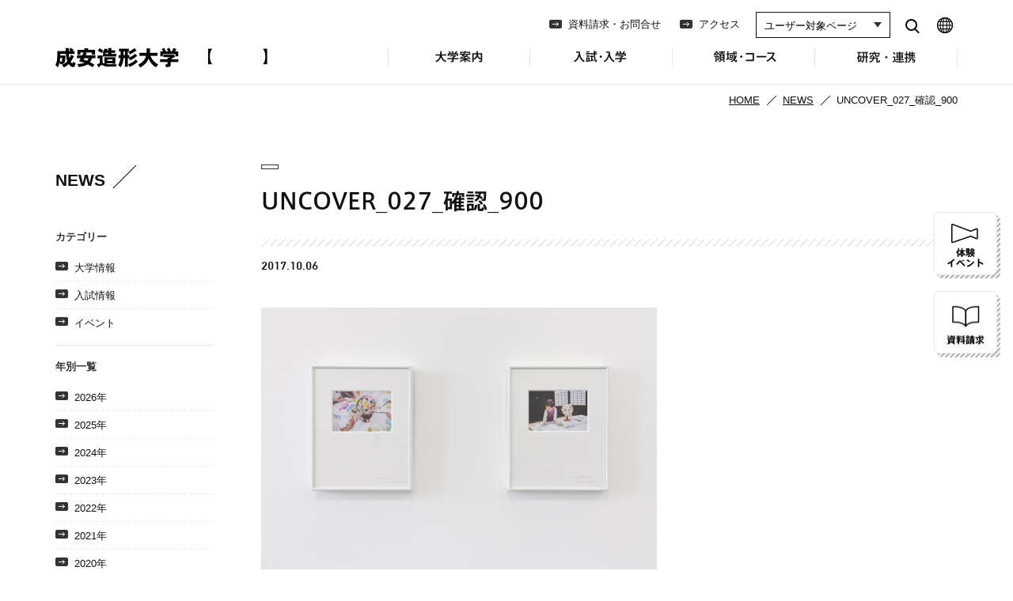

--- FILE ---
content_type: text/html; charset=UTF-8
request_url: https://www.seian.ac.jp/photo_gallery/31371/attachment/uncover_027_%E7%A2%BA%E8%AA%8D_900
body_size: 35039
content:
<!DOCTYPE html>
<html lang="ja">

<head>
	
<meta charset="utf-8">

<meta http-equiv="X-UA-Compatible" content="IE=edge,chrome=1">

<meta name="viewport" content="width=device-width, initial-scale=1,minimum-scale=1.0,user-scalable=1">
<meta name="google-site-verification" content="q8CwZxjUZtxQIXEegoORXYb2t5Lf2_2C4mLe-dDsqsk" />

<script src="/assets/js/lib/jquery-1.11.1.min.js"></script>
<script src="/assets/js/lib/jquery.easing.1.3.js"></script>
<script src="/assets/js/lib/jquery.inview.min.js"></script>
<script src="/assets/js/lib/css_browser_selector.js"></script>
<script src="/assets/js/lib/device.min.js"></script>
<script src="/assets/js/lib/jQueryAutoHeight.js"></script>
<script src="/assets/js/lib/jquery.heightLine.js"></script>
<script src="/assets/js/lib/jquery.matchHeight.js"></script>
<script src="/assets/js/lib/jquery.bxslider/jquery.bxslider.min.js"></script>
<link href="/assets/js/lib/jquery.bxslider/jquery.bxslider.css" rel="stylesheet">
  <script src="https://ajax.googleapis.com/ajax/libs/webfont/1.5.18/webfont.js"></script>
<script src="/assets/js/common.js?d=20260131104934"></script>

<!--[if lt IE 9]>
<script src="/assets/js/ie/css3-mediaqueries.js"></script>
<script src="/assets/js/ie/html5shiv.js" type="text/javascript"></script>
<script src="/assets/js/ie/selectivizr.min.js"></script>
<![endif]-->

<link rel="SHORTCUT ICON" href="/assets/images/common/favicon.ico">

<link rel="stylesheet" type="text/css" media="all" href="/assets/css/common.css?d=20260131104934">

<link rel="stylesheet" type="text/css" media="all" href="/assets/bootstrap/css/bootstrap.css?d=20190516">
<link rel="stylesheet" type="text/css" media="all" href="/assets/css/common_bootstrap.css?d=20190516">

<script>
  (function(i, s, o, g, r, a, m) {
    i['GoogleAnalyticsObject'] = r;
    i[r] = i[r] || function() {
      (i[r].q = i[r].q || []).push(arguments)
    }, i[r].l = 1 * new Date();
    a = s.createElement(o),
      m = s.getElementsByTagName(o)[0];
    a.async = 1;
    a.src = g;
    m.parentNode.insertBefore(a, m)
  })(window, document, 'script', '//www.google-analytics.com/analytics.js', 'ga');

  ga('create', 'UA-25031661-2', 'auto');
  ga('send', 'pageview');
</script>

<!-- Google Tag Manager -->
<script>
  (function(w, d, s, l, i) {
    w[l] = w[l] || [];
    w[l].push({
      'gtm.start': new Date().getTime(),
      event: 'gtm.js'
    });
    var f = d.getElementsByTagName(s)[0],
      j = d.createElement(s),
      dl = l != 'dataLayer' ? '&l=' + l : '';
    j.async = true;
    j.src =
      'https://www.googletagmanager.com/gtm.js?id=' + i + dl;
    f.parentNode.insertBefore(j, f);
  })(window, document, 'script', 'dataLayer', 'GTM-N85J4V');
</script>
<!-- End Google Tag Manager -->
	<link rel="stylesheet" type="text/css" media="all" href="/assets/css/news.css">
	<title>UNCOVER_027_確認_900 | 成安造形大学</title>

		<!-- All in One SEO 4.1.5.3 -->
		<meta name="robots" content="max-image-preview:large" />
		<meta property="og:locale" content="ja_JP" />
		<meta property="og:site_name" content="成安造形大学" />
		<meta property="og:type" content="article" />
		<meta property="og:title" content="UNCOVER_027_確認_900 | 成安造形大学" />
		<meta property="og:image" content="https://www.seian.ac.jp/assets/images/common/ogp.png" />
		<meta property="og:image:secure_url" content="https://www.seian.ac.jp/assets/images/common/ogp.png" />
		<meta property="article:published_time" content="2017-10-05T17:07:23+00:00" />
		<meta property="article:modified_time" content="2017-10-05T17:07:23+00:00" />
		<meta property="article:publisher" content="https://www.facebook.com/seian.official.kouhou/" />
		<meta name="twitter:card" content="summary" />
		<meta name="twitter:site" content="@seianpr" />
		<meta name="twitter:domain" content="www.seian.ac.jp" />
		<meta name="twitter:title" content="UNCOVER_027_確認_900 | 成安造形大学" />
		<meta name="twitter:creator" content="@seianpr" />
		<meta name="twitter:image" content="https://www.seian.ac.jp/assets/images/common/ogp.png" />
		<script type="application/ld+json" class="aioseo-schema">
			{"@context":"https:\/\/schema.org","@graph":[{"@type":"WebSite","@id":"https:\/\/www.seian.ac.jp\/#website","url":"https:\/\/www.seian.ac.jp\/","name":"\u6210\u5b89\u9020\u5f62\u5927\u5b66","description":"\u6210\u5b89\u9020\u5f62\u5927\u5b66\u306e\u516c\u5f0fweb\u30b5\u30a4\u30c8\u3067\u3059\u3002\u5927\u5b66\u306e\u6982\u8981\u3001\u9818\u57df\u30fb\u30b3\u30fc\u30b9\u3001\u5165\u8a66\u30fb\u5165\u5b66\u3001\u9644\u5c5e\u6a5f\u95a2\u3001\u5c55\u89a7\u4f1a\u60c5\u5831\u3084\u516c\u958b\u8b1b\u5ea7\u306e\u60c5\u5831\u3092\u63b2\u8f09\u3057\u3066\u3044\u307e\u3059\u3002","inLanguage":"ja","publisher":{"@id":"https:\/\/www.seian.ac.jp\/#organization"}},{"@type":"Organization","@id":"https:\/\/www.seian.ac.jp\/#organization","name":"\u6210\u5b89\u9020\u5f62\u5927\u5b66","url":"https:\/\/www.seian.ac.jp\/","sameAs":["https:\/\/www.facebook.com\/seian.official.kouhou\/","https:\/\/twitter.com\/seianpr","https:\/\/www.youtube.com\/channel\/UCkyNth0Y3Of8BORA2HfPtpQ\/featured"],"contactPoint":{"@type":"ContactPoint","telephone":"+81775742111","contactType":"\u4ee3\u8868"}},{"@type":"BreadcrumbList","@id":"https:\/\/www.seian.ac.jp\/photo_gallery\/31371\/attachment\/uncover_027_%e7%a2%ba%e8%aa%8d_900#breadcrumblist","itemListElement":[{"@type":"ListItem","@id":"https:\/\/www.seian.ac.jp\/#listItem","position":1,"item":{"@type":"WebPage","@id":"https:\/\/www.seian.ac.jp\/","name":"\u30db\u30fc\u30e0","description":"\u6210\u5b89\u9020\u5f62\u5927\u5b66\u306e\u516c\u5f0fweb\u30b5\u30a4\u30c8\u3067\u3059\u3002\u5927\u5b66\u306e\u6982\u8981\u3001\u9818\u57df\u30fb\u30b3\u30fc\u30b9\u3001\u5165\u8a66\u30fb\u5165\u5b66\u3001\u9644\u5c5e\u6a5f\u95a2\u3001\u5c55\u89a7\u4f1a\u60c5\u5831\u3084\u516c\u958b\u8b1b\u5ea7\u306e\u60c5\u5831\u3092\u63b2\u8f09\u3057\u3066\u3044\u307e\u3059\u3002","url":"https:\/\/www.seian.ac.jp\/"},"nextItem":"https:\/\/www.seian.ac.jp\/photo_gallery\/31371\/attachment\/uncover_027_%e7%a2%ba%e8%aa%8d_900#listItem"},{"@type":"ListItem","@id":"https:\/\/www.seian.ac.jp\/photo_gallery\/31371\/attachment\/uncover_027_%e7%a2%ba%e8%aa%8d_900#listItem","position":2,"item":{"@type":"WebPage","@id":"https:\/\/www.seian.ac.jp\/photo_gallery\/31371\/attachment\/uncover_027_%e7%a2%ba%e8%aa%8d_900","name":"UNCOVER_027_\u78ba\u8a8d_900","url":"https:\/\/www.seian.ac.jp\/photo_gallery\/31371\/attachment\/uncover_027_%e7%a2%ba%e8%aa%8d_900"},"previousItem":"https:\/\/www.seian.ac.jp\/#listItem"}]},{"@type":"Person","@id":"https:\/\/www.seian.ac.jp\/author\/seian#author","url":"https:\/\/www.seian.ac.jp\/author\/seian","name":"seian","sameAs":["https:\/\/www.facebook.com\/seian.official.kouhou\/","https:\/\/twitter.com\/seianpr","https:\/\/www.youtube.com\/channel\/UCkyNth0Y3Of8BORA2HfPtpQ\/featured"]},{"@type":"ItemPage","@id":"https:\/\/www.seian.ac.jp\/photo_gallery\/31371\/attachment\/uncover_027_%e7%a2%ba%e8%aa%8d_900#itempage","url":"https:\/\/www.seian.ac.jp\/photo_gallery\/31371\/attachment\/uncover_027_%e7%a2%ba%e8%aa%8d_900","name":"UNCOVER_027_\u78ba\u8a8d_900 | \u6210\u5b89\u9020\u5f62\u5927\u5b66","inLanguage":"ja","isPartOf":{"@id":"https:\/\/www.seian.ac.jp\/#website"},"breadcrumb":{"@id":"https:\/\/www.seian.ac.jp\/photo_gallery\/31371\/attachment\/uncover_027_%e7%a2%ba%e8%aa%8d_900#breadcrumblist"},"author":"https:\/\/www.seian.ac.jp\/author\/seian#author","creator":"https:\/\/www.seian.ac.jp\/author\/seian#author","datePublished":"2017-10-06T02:07:23+00:00","dateModified":"2017-10-06T02:07:23+00:00"}]}
		</script>
		<!-- All in One SEO -->

<link rel='dns-prefetch' href='//s.w.org' />
		<!-- This site uses the Google Analytics by MonsterInsights plugin v8.10.0 - Using Analytics tracking - https://www.monsterinsights.com/ -->
		<!-- Note: MonsterInsights is not currently configured on this site. The site owner needs to authenticate with Google Analytics in the MonsterInsights settings panel. -->
					<!-- No UA code set -->
				<!-- / Google Analytics by MonsterInsights -->
		<script type="text/javascript">
window._wpemojiSettings = {"baseUrl":"https:\/\/s.w.org\/images\/core\/emoji\/14.0.0\/72x72\/","ext":".png","svgUrl":"https:\/\/s.w.org\/images\/core\/emoji\/14.0.0\/svg\/","svgExt":".svg","source":{"concatemoji":"https:\/\/www.seian.ac.jp\/wp\/wp-includes\/js\/wp-emoji-release.min.js?ver=6.0.11"}};
/*! This file is auto-generated */
!function(e,a,t){var n,r,o,i=a.createElement("canvas"),p=i.getContext&&i.getContext("2d");function s(e,t){var a=String.fromCharCode,e=(p.clearRect(0,0,i.width,i.height),p.fillText(a.apply(this,e),0,0),i.toDataURL());return p.clearRect(0,0,i.width,i.height),p.fillText(a.apply(this,t),0,0),e===i.toDataURL()}function c(e){var t=a.createElement("script");t.src=e,t.defer=t.type="text/javascript",a.getElementsByTagName("head")[0].appendChild(t)}for(o=Array("flag","emoji"),t.supports={everything:!0,everythingExceptFlag:!0},r=0;r<o.length;r++)t.supports[o[r]]=function(e){if(!p||!p.fillText)return!1;switch(p.textBaseline="top",p.font="600 32px Arial",e){case"flag":return s([127987,65039,8205,9895,65039],[127987,65039,8203,9895,65039])?!1:!s([55356,56826,55356,56819],[55356,56826,8203,55356,56819])&&!s([55356,57332,56128,56423,56128,56418,56128,56421,56128,56430,56128,56423,56128,56447],[55356,57332,8203,56128,56423,8203,56128,56418,8203,56128,56421,8203,56128,56430,8203,56128,56423,8203,56128,56447]);case"emoji":return!s([129777,127995,8205,129778,127999],[129777,127995,8203,129778,127999])}return!1}(o[r]),t.supports.everything=t.supports.everything&&t.supports[o[r]],"flag"!==o[r]&&(t.supports.everythingExceptFlag=t.supports.everythingExceptFlag&&t.supports[o[r]]);t.supports.everythingExceptFlag=t.supports.everythingExceptFlag&&!t.supports.flag,t.DOMReady=!1,t.readyCallback=function(){t.DOMReady=!0},t.supports.everything||(n=function(){t.readyCallback()},a.addEventListener?(a.addEventListener("DOMContentLoaded",n,!1),e.addEventListener("load",n,!1)):(e.attachEvent("onload",n),a.attachEvent("onreadystatechange",function(){"complete"===a.readyState&&t.readyCallback()})),(e=t.source||{}).concatemoji?c(e.concatemoji):e.wpemoji&&e.twemoji&&(c(e.twemoji),c(e.wpemoji)))}(window,document,window._wpemojiSettings);
</script>
<style type="text/css">
img.wp-smiley,
img.emoji {
	display: inline !important;
	border: none !important;
	box-shadow: none !important;
	height: 1em !important;
	width: 1em !important;
	margin: 0 0.07em !important;
	vertical-align: -0.1em !important;
	background: none !important;
	padding: 0 !important;
}
</style>
	<link rel='stylesheet' id='wp-block-library-css'  href='https://www.seian.ac.jp/wp/wp-includes/css/dist/block-library/style.min.css?ver=6.0.11' type='text/css' media='all' />
<style id='global-styles-inline-css' type='text/css'>
body{--wp--preset--color--black: #000000;--wp--preset--color--cyan-bluish-gray: #abb8c3;--wp--preset--color--white: #ffffff;--wp--preset--color--pale-pink: #f78da7;--wp--preset--color--vivid-red: #cf2e2e;--wp--preset--color--luminous-vivid-orange: #ff6900;--wp--preset--color--luminous-vivid-amber: #fcb900;--wp--preset--color--light-green-cyan: #7bdcb5;--wp--preset--color--vivid-green-cyan: #00d084;--wp--preset--color--pale-cyan-blue: #8ed1fc;--wp--preset--color--vivid-cyan-blue: #0693e3;--wp--preset--color--vivid-purple: #9b51e0;--wp--preset--gradient--vivid-cyan-blue-to-vivid-purple: linear-gradient(135deg,rgba(6,147,227,1) 0%,rgb(155,81,224) 100%);--wp--preset--gradient--light-green-cyan-to-vivid-green-cyan: linear-gradient(135deg,rgb(122,220,180) 0%,rgb(0,208,130) 100%);--wp--preset--gradient--luminous-vivid-amber-to-luminous-vivid-orange: linear-gradient(135deg,rgba(252,185,0,1) 0%,rgba(255,105,0,1) 100%);--wp--preset--gradient--luminous-vivid-orange-to-vivid-red: linear-gradient(135deg,rgba(255,105,0,1) 0%,rgb(207,46,46) 100%);--wp--preset--gradient--very-light-gray-to-cyan-bluish-gray: linear-gradient(135deg,rgb(238,238,238) 0%,rgb(169,184,195) 100%);--wp--preset--gradient--cool-to-warm-spectrum: linear-gradient(135deg,rgb(74,234,220) 0%,rgb(151,120,209) 20%,rgb(207,42,186) 40%,rgb(238,44,130) 60%,rgb(251,105,98) 80%,rgb(254,248,76) 100%);--wp--preset--gradient--blush-light-purple: linear-gradient(135deg,rgb(255,206,236) 0%,rgb(152,150,240) 100%);--wp--preset--gradient--blush-bordeaux: linear-gradient(135deg,rgb(254,205,165) 0%,rgb(254,45,45) 50%,rgb(107,0,62) 100%);--wp--preset--gradient--luminous-dusk: linear-gradient(135deg,rgb(255,203,112) 0%,rgb(199,81,192) 50%,rgb(65,88,208) 100%);--wp--preset--gradient--pale-ocean: linear-gradient(135deg,rgb(255,245,203) 0%,rgb(182,227,212) 50%,rgb(51,167,181) 100%);--wp--preset--gradient--electric-grass: linear-gradient(135deg,rgb(202,248,128) 0%,rgb(113,206,126) 100%);--wp--preset--gradient--midnight: linear-gradient(135deg,rgb(2,3,129) 0%,rgb(40,116,252) 100%);--wp--preset--duotone--dark-grayscale: url('#wp-duotone-dark-grayscale');--wp--preset--duotone--grayscale: url('#wp-duotone-grayscale');--wp--preset--duotone--purple-yellow: url('#wp-duotone-purple-yellow');--wp--preset--duotone--blue-red: url('#wp-duotone-blue-red');--wp--preset--duotone--midnight: url('#wp-duotone-midnight');--wp--preset--duotone--magenta-yellow: url('#wp-duotone-magenta-yellow');--wp--preset--duotone--purple-green: url('#wp-duotone-purple-green');--wp--preset--duotone--blue-orange: url('#wp-duotone-blue-orange');--wp--preset--font-size--small: 13px;--wp--preset--font-size--medium: 20px;--wp--preset--font-size--large: 36px;--wp--preset--font-size--x-large: 42px;}.has-black-color{color: var(--wp--preset--color--black) !important;}.has-cyan-bluish-gray-color{color: var(--wp--preset--color--cyan-bluish-gray) !important;}.has-white-color{color: var(--wp--preset--color--white) !important;}.has-pale-pink-color{color: var(--wp--preset--color--pale-pink) !important;}.has-vivid-red-color{color: var(--wp--preset--color--vivid-red) !important;}.has-luminous-vivid-orange-color{color: var(--wp--preset--color--luminous-vivid-orange) !important;}.has-luminous-vivid-amber-color{color: var(--wp--preset--color--luminous-vivid-amber) !important;}.has-light-green-cyan-color{color: var(--wp--preset--color--light-green-cyan) !important;}.has-vivid-green-cyan-color{color: var(--wp--preset--color--vivid-green-cyan) !important;}.has-pale-cyan-blue-color{color: var(--wp--preset--color--pale-cyan-blue) !important;}.has-vivid-cyan-blue-color{color: var(--wp--preset--color--vivid-cyan-blue) !important;}.has-vivid-purple-color{color: var(--wp--preset--color--vivid-purple) !important;}.has-black-background-color{background-color: var(--wp--preset--color--black) !important;}.has-cyan-bluish-gray-background-color{background-color: var(--wp--preset--color--cyan-bluish-gray) !important;}.has-white-background-color{background-color: var(--wp--preset--color--white) !important;}.has-pale-pink-background-color{background-color: var(--wp--preset--color--pale-pink) !important;}.has-vivid-red-background-color{background-color: var(--wp--preset--color--vivid-red) !important;}.has-luminous-vivid-orange-background-color{background-color: var(--wp--preset--color--luminous-vivid-orange) !important;}.has-luminous-vivid-amber-background-color{background-color: var(--wp--preset--color--luminous-vivid-amber) !important;}.has-light-green-cyan-background-color{background-color: var(--wp--preset--color--light-green-cyan) !important;}.has-vivid-green-cyan-background-color{background-color: var(--wp--preset--color--vivid-green-cyan) !important;}.has-pale-cyan-blue-background-color{background-color: var(--wp--preset--color--pale-cyan-blue) !important;}.has-vivid-cyan-blue-background-color{background-color: var(--wp--preset--color--vivid-cyan-blue) !important;}.has-vivid-purple-background-color{background-color: var(--wp--preset--color--vivid-purple) !important;}.has-black-border-color{border-color: var(--wp--preset--color--black) !important;}.has-cyan-bluish-gray-border-color{border-color: var(--wp--preset--color--cyan-bluish-gray) !important;}.has-white-border-color{border-color: var(--wp--preset--color--white) !important;}.has-pale-pink-border-color{border-color: var(--wp--preset--color--pale-pink) !important;}.has-vivid-red-border-color{border-color: var(--wp--preset--color--vivid-red) !important;}.has-luminous-vivid-orange-border-color{border-color: var(--wp--preset--color--luminous-vivid-orange) !important;}.has-luminous-vivid-amber-border-color{border-color: var(--wp--preset--color--luminous-vivid-amber) !important;}.has-light-green-cyan-border-color{border-color: var(--wp--preset--color--light-green-cyan) !important;}.has-vivid-green-cyan-border-color{border-color: var(--wp--preset--color--vivid-green-cyan) !important;}.has-pale-cyan-blue-border-color{border-color: var(--wp--preset--color--pale-cyan-blue) !important;}.has-vivid-cyan-blue-border-color{border-color: var(--wp--preset--color--vivid-cyan-blue) !important;}.has-vivid-purple-border-color{border-color: var(--wp--preset--color--vivid-purple) !important;}.has-vivid-cyan-blue-to-vivid-purple-gradient-background{background: var(--wp--preset--gradient--vivid-cyan-blue-to-vivid-purple) !important;}.has-light-green-cyan-to-vivid-green-cyan-gradient-background{background: var(--wp--preset--gradient--light-green-cyan-to-vivid-green-cyan) !important;}.has-luminous-vivid-amber-to-luminous-vivid-orange-gradient-background{background: var(--wp--preset--gradient--luminous-vivid-amber-to-luminous-vivid-orange) !important;}.has-luminous-vivid-orange-to-vivid-red-gradient-background{background: var(--wp--preset--gradient--luminous-vivid-orange-to-vivid-red) !important;}.has-very-light-gray-to-cyan-bluish-gray-gradient-background{background: var(--wp--preset--gradient--very-light-gray-to-cyan-bluish-gray) !important;}.has-cool-to-warm-spectrum-gradient-background{background: var(--wp--preset--gradient--cool-to-warm-spectrum) !important;}.has-blush-light-purple-gradient-background{background: var(--wp--preset--gradient--blush-light-purple) !important;}.has-blush-bordeaux-gradient-background{background: var(--wp--preset--gradient--blush-bordeaux) !important;}.has-luminous-dusk-gradient-background{background: var(--wp--preset--gradient--luminous-dusk) !important;}.has-pale-ocean-gradient-background{background: var(--wp--preset--gradient--pale-ocean) !important;}.has-electric-grass-gradient-background{background: var(--wp--preset--gradient--electric-grass) !important;}.has-midnight-gradient-background{background: var(--wp--preset--gradient--midnight) !important;}.has-small-font-size{font-size: var(--wp--preset--font-size--small) !important;}.has-medium-font-size{font-size: var(--wp--preset--font-size--medium) !important;}.has-large-font-size{font-size: var(--wp--preset--font-size--large) !important;}.has-x-large-font-size{font-size: var(--wp--preset--font-size--x-large) !important;}
</style>
<link rel='stylesheet' id='wp-pagenavi-css'  href='https://www.seian.ac.jp/wp/wp-content/plugins/wp-pagenavi/pagenavi-css.css?ver=2.70' type='text/css' media='all' />
<link rel='stylesheet' id='parent-style-css'  href='https://www.seian.ac.jp/wp/wp-content/themes/seian/style.css?ver=6.0.11' type='text/css' media='all' />
<link rel="https://api.w.org/" href="https://www.seian.ac.jp/wp-json/" /><link rel="alternate" type="application/json" href="https://www.seian.ac.jp/wp-json/wp/v2/media/31393" /><link rel="EditURI" type="application/rsd+xml" title="RSD" href="https://www.seian.ac.jp/wp/xmlrpc.php?rsd" />
<link rel="wlwmanifest" type="application/wlwmanifest+xml" href="https://www.seian.ac.jp/wp/wp-includes/wlwmanifest.xml" /> 
<meta name="generator" content="WordPress 6.0.11" />
<link rel='shortlink' href='https://www.seian.ac.jp/?p=31393' />
<link rel="alternate" type="application/json+oembed" href="https://www.seian.ac.jp/wp-json/oembed/1.0/embed?url=https%3A%2F%2Fwww.seian.ac.jp%2Fphoto_gallery%2F31371%2Fattachment%2Funcover_027_%25e7%25a2%25ba%25e8%25aa%258d_900" />
<link rel="alternate" type="text/xml+oembed" href="https://www.seian.ac.jp/wp-json/oembed/1.0/embed?url=https%3A%2F%2Fwww.seian.ac.jp%2Fphoto_gallery%2F31371%2Fattachment%2Funcover_027_%25e7%25a2%25ba%25e8%25aa%258d_900&#038;format=xml" />
</head>

<body>

	<div id="wrap">

		<!-- Google Tag Manager (noscript) -->
<noscript><iframe src="https://www.googletagmanager.com/ns.html?id=GTM-N85J4V" height="0" width="0" style="display:none;visibility:hidden"></iframe></noscript>
<!-- End Google Tag Manager (noscript) -->

	<script type="text/javascript">
		WebFont.load({
			monotype: {
				projectId: '3230e7af-0825-48c6-b4d6-ff640ad86ebb'
			}
		});
	</script>

<header>
	<div class="pagewidth">

		<div id="identity"><a href="/">成安造形大学</a></div>

		<div id="menu">OPEN MENU</div>
		<div id="search"><a href="/search.php">SEARCH</a></div>

		<ul id="gn">
			<li id="gn-about" class="openable">
				<span class="navi-for-mobile">大学案内</span>
				<a href="/about/" class="navi-for-pc">大学案内</a>
				<ul>
					<li><a href="/about/">大学案内 TOP</a></li>
					<li class="headline">大学概要</li>
					<li><a href="/about/history/">成安の歴史</a></li>
					<li><a href="/about/outline/">基本情報</a></li>
					<li><a href="/about/policy/">教育方針</a></li>
					<li><a href="/about/feature/">成安の特色</a></li>
					<li><a href="/about/message/">学長あいさつ</a></li>
					<li><a href="/about/logo/">ロゴマークについて</a></li>
					<li class="headline">キャンパス情報</li>
					<li><a href="/about/campus_map/">キャンパスマップ</a></li>
					<li><a href="/about/library/">図書館</a></li>
					<li><a href="/about/kotokoto_libre/">食堂・売店</a></li>
					<li><a href="/about/cafeteria/">カフェテリア「結」紀伊國屋</a></li>
					<li><a href="https://artcenter.seian.ac.jp" class="blank" target="_blank">キャンパスが美術館</a></li>
					<li class="headline">学生生活</li>
					<li><a href="/about/club_activity/">クラブ・サークル</a></li>
					<li><a href="/photo_gallery/">PHOTO GALLERY</a></li>
					<li><a href="http://seian-life.seian.ac.jp/" class="blank" target="_blank">SEIAN LIFE</a></li>
					<li class="headline">関連組織</li>
					<li><a href="/about/seiangakuen/">学校法人京都成安学園</a></li>
					<li><a href="http://kindergarten.seian.ac.jp" class="blank" target="_blank">成安幼稚園</a></li>
				</ul>
			</li>
			<li id="gn-admission" class="openable">
				<span class="navi-for-mobile">入試・入学</span>
				<a href="/admission/" class="navi-for-pc">入試・入学</a>
				<ul>
					<li><a href="/admission/">入試・入学 TOP</a></li>
					<li class="headline">入試一覧</li>
					<li><a href="/admission/navi/">入試の特徴・入試日程</a></li>

					<li><a href="/admission/exam_scholarship/">特待生制度について</a></li>
					<li><a href="/admission/webentry/">インターネットエントリー／出願について</a></li>
					<li><a href="/admission/exam_comprehensive//">総合選抜入学試験について</a></li>
					<li><a href="/admission/exam_comprehensive_1_2_b/">総合選抜入学試験 (1期)(2期)＜体験授業方式＞</a></li>
					<li><a href="/admission/exam_comprehensive_1_a/">総合選抜入学試験 (1期) 特待生＜面接方式＞</a></li>
					<li><a href="/admission/exam_comprehensive_3_c/">総合選抜入学試験 (3期) 特待生＜実技方式＞</a></li>
					<li><a href="/admission/exam_comprehensive_4_5_a">総合選抜入学試験 (4期)(5期)＜面接方式＞</a></li>
					<li><a href="/admission/exam_general_1_scholarship_c/">一般選抜入学試験 (1期) 特待生＜実技方式＞</a></li>
					<li><a href="/admission/exam_general_commn_1_k/">一般選抜入学試験 (1期) 特待生＜大学入学共通テスト利用方式＞</a></li>
					<li><a href="/admission/exam_general_1_a/">一般選抜入学試験 (1期)＜面接方式＞</a></li>
					<li><a href="/admission/exam_general_2_ac/">一般選抜入学試験 (2期)＜面接方式＞＜実技方式＞</a></li>
					<li><a href="/admission/exam_general_commn_2_3/">一般選抜入学試験 (2期)(3期)＜大学入学共通テスト利用方式＞</a></li>
					<li><a href="/admission/exam_recommendation/">学校推薦選抜⼊学試験＜⾯接⽅式＞学祖特別校・姉妹校・パートナーシップ協定校・指定校</a></li>
					<li><a href="/admission/exam_special/">特別総合選抜入学試験 (1期)(2期)(3期)＜面接方式＞外国人留学生・海外帰国生・社会人</a></li>
					<li><a href="/admission/exam_foreignstudent_1_a/">外国人留学生一般選抜入学試験 (1期)＜面接方式＞</a></li>
					<li><a href="/admission/exam_foreignstudent_2_ac/">外国人留学生一般選抜入学試験 (2期)＜面接方式＞＜実技方式＞</a></li>
					<li><a href="/admission/exam_others2/">2年次編入学・転入学、外国人留学生2年次編入学・転入学試験 (1期)(2期)＜面接方式＞</a></li>
					<li><a href="/admission/exam_others/">3年次編入学・転入学、外国人留学生3年次編入学・転入学試験 (1期)(2期)＜面接方式＞</a></li>

					<li class="headline">入試対策</li>
					<li><a href="/admission/info/">過去の出題内容</a></li>
					<li><a href="/admission/cooperation/">教育連携</a></li>
					<li class="headline">入学関連</li>
					<li><a href="/admission/fee/">学費・諸経費</a></li>
					<li><a href="/admission/scholarship/">奨学金制度等</a></li>
					<li><a href="/admission/rooming/">下宿</a></li>
				</ul>
			</li>
			<li id="gn-dept" class="openable">
				<span class="navi-for-mobile">領域・コース</span>
				<a href="/dept/" class="navi-for-pc">領域・コース</a>
				<ul>
					<li><a href="/dept/">領域・コース TOP</a></li>
					<li class="headline">領域・コース</li>
					<li><a href="/dept/integrated_studies/">総合領域</a></li>
					<li><a href="/dept/illustration/">イラストレーション領域</a></li>
					<li><a href="/dept/fine_arts/">美術領域</a></li>
					<li><a href="/dept/media_design/">情報デザイン領域</a></li>
					<li><a href="/dept/spatial_design/">空間デザイン領域</a></li>
					<li><a href="/dept/creative_community/">地域実践領域</a></li>
					<li class="headline">学び・制度</li>
					<li><a href="/dept/feature/">学びの特長</a></li>
					<li><a href="/dept/showcase/">卒業制作</a></li>
					<li><a href="/dept/teacher/">教員紹介</a></li>
					<li><a href="/dept/facilites/">施設紹介</a></li>
					<li><a href="/dept/abroad/">留学制度</a></li>
					<li class="headline">進路・就職</li>
					<li><a href="/dept/career_support/">キャリアサポートの特長</a></li>
					<li><a href="/dept/career_study/">キャリアを考える学び</a></li>
					<li><a href="/dept/study/">研究生制度</a></li>
					<li><a href="/dept/result/">主な就職先・進学先</a></li>
				</ul>
			</li>
			<li id="gn-attached" class="openable">
				<span class="navi-for-mobile">研究・連携</span>
				<a href="/attached/" class="navi-for-pc">研究・連携</a>
				<ul>
					<li><a href="/attached/">研究・連携 TOP</a></li>
					<li><a href="/attached/mirai/">未来社会デザイン共創機構</a></li>
					<li><a href="/attached/digilab/">デジタルクリエーションオープンラボ</a></li>
					<li><a href="/attached/kyoiku_renkei/">教育連携推進センター</a></li>
					<li><a href="https://artcenter.seian.ac.jp" target="_blank">キャンパスが美術館</a></li>
					<li><a href="/attached/omi/">附属近江学研究所</a></li>
				</ul>
			</li>
			<li id="gn-contact"><a href="/contact/">資料請求・お問合せ</a></li>
			<li id="gn-access"><a href="/access/">アクセス</a></li>
			<li id="gn-user" class="openable navi-for-mobile">
				<span>ユーザー対象メニュー</span>
				<ul>
					<li><a href="/parent/">受験生・保護者の方へ</a></li>
					<li><a href="/student/">在学生の方へ</a></li>
					<li><a href="/graduate/" target="_blank">卒業生の方へ</a></li>
					<li><a href="/teacher/">高校教員・画塾の方へ</a></li>
					<li><a href="/general/">企業・一般の方へ</a></li>
				</ul>
			</li>
			<li id="gn-lang" class="openable navi-for-mobile">
				<span>LANGUAGE</span>
				<ul>
					<li><a href="/en/">English</a></li>
					<li><a href="/cn/">中文</a></li>
					<li><a href="/ko/">한국어</a></li>
				</ul>
			</li>
		</ul>

		<ul id="gn2">
			<li><a href="/contact/">資料請求・お問合せ</a></li>
			<li><a href="/access/">アクセス</a></li>
		</ul>



		<select name="method" id="sh">
			<option value="0">ユーザー対象ページ</option>
			<option value="/parent/">受験生・保護者の方へ</option>
			<option value="/student/">在学生の方へ</option>
			<option value="/graduate/">卒業生の方へ</option>
			<option value="/teacher/">高校教員・画塾の方へ</option>
			<option value="/general/">企業・一般の方へ</option>
		</select>
		<div id="pc-search">
			<a href="/search.php">search</a>
		</div>
		<div id="pc-lang">
			<div id="lang">
				<select name="method">
					<option value="0">LANGUAGE</option>
					<option value="/en/">English</option>
					<option value="/cn/">中文</option>
					<option value="/ko/">한국어</option>
				</select>
			</div>
		</div>
	</div>
</header>

<div id="side-btn">
	<div class="side-btn--1"><a href="https://event.seian.ac.jp/index" target="_blank" rel="noopener">体験イベント</a></div>
	<div class="side-btn--2"><a href="/contact/">資料請求</a></div>
</div>
		<div id="contents">

			<div id="topicpath">
				<div class="pagewidth">
					<ul>
						<li><a href="/">HOME</a></li>
													<li><a href="/news/">NEWS</a></li>
						
						<li>UNCOVER_027_確認_900</li>
					</ul>
				</div>
			</div>
			<!-- /topicpath -->

			<div id="container" class="pagewidth clearfix collumn2">

				
						<div id="main">

							<div class="cat"></div>
							<h1 class="mb10">UNCOVER_027_確認_900</h1>
							<div class="date mb40">2017.10.06</div>

							<p class="attachment"><a href='https://www.seian.ac.jp/wp/wp-content/uploads/2017/10/27cd06735c2e904a1d75e4f6f00a7553.jpg'><img width="500" height="333" src="https://www.seian.ac.jp/wp/wp-content/uploads/2017/10/27cd06735c2e904a1d75e4f6f00a7553-500x333.jpg" class="attachment-medium size-medium" alt="" loading="lazy" srcset="https://www.seian.ac.jp/wp/wp-content/uploads/2017/10/27cd06735c2e904a1d75e4f6f00a7553-500x333.jpg 500w, https://www.seian.ac.jp/wp/wp-content/uploads/2017/10/27cd06735c2e904a1d75e4f6f00a7553-125x83.jpg 125w, https://www.seian.ac.jp/wp/wp-content/uploads/2017/10/27cd06735c2e904a1d75e4f6f00a7553-285x190.jpg 285w, https://www.seian.ac.jp/wp/wp-content/uploads/2017/10/27cd06735c2e904a1d75e4f6f00a7553-570x380.jpg 570w, https://www.seian.ac.jp/wp/wp-content/uploads/2017/10/27cd06735c2e904a1d75e4f6f00a7553.jpg 900w" sizes="(max-width: 500px) 100vw, 500px" /></a></p>

							<div class="center pt40">
								<div class="box-back"><a href="/news" class="arrow9">一覧へ</a></div>
							</div>

						</div>
						<!-- /main -->

				

				<div id="side">
	<div class="contents-title en"><a href="/news/">NEWS</a></div>
	<section>
		<div class="contents-subtitle">カテゴリー</div>
		<ul>
				<li class="cat-item cat-item-1"><a href="https://www.seian.ac.jp/news/univ">大学情報</a>
</li>
	<li class="cat-item cat-item-35"><a href="https://www.seian.ac.jp/news/admission">入試情報</a>
</li>
	<li class="cat-item cat-item-49"><a href="https://www.seian.ac.jp/news/event">イベント</a>
</li>
		</ul>
	</section>
	<section>
		<div class="contents-subtitle">年別一覧</div>
		<ul>
				<li><a href='https://www.seian.ac.jp/date/2026?cat=-72'>2026年</a></li>
	<li><a href='https://www.seian.ac.jp/date/2025?cat=-72'>2025年</a></li>
	<li><a href='https://www.seian.ac.jp/date/2024?cat=-72'>2024年</a></li>
	<li><a href='https://www.seian.ac.jp/date/2023?cat=-72'>2023年</a></li>
	<li><a href='https://www.seian.ac.jp/date/2022?cat=-72'>2022年</a></li>
	<li><a href='https://www.seian.ac.jp/date/2021?cat=-72'>2021年</a></li>
	<li><a href='https://www.seian.ac.jp/date/2020?cat=-72'>2020年</a></li>
	<li><a href='https://www.seian.ac.jp/date/2019?cat=-72'>2019年</a></li>
	<li><a href='https://www.seian.ac.jp/date/2018?cat=-72'>2018年</a></li>
	<li><a href='https://www.seian.ac.jp/date/2017?cat=-72'>2017年</a></li>
	<li><a href='https://www.seian.ac.jp/date/2016?cat=-72'>2016年</a></li>
	<li><a href='https://www.seian.ac.jp/date/2015?cat=-72'>2015年</a></li>
	<li><a href='https://www.seian.ac.jp/date/2014?cat=-72'>2014年</a></li>
	<li><a href='https://www.seian.ac.jp/date/2013?cat=-72'>2013年</a></li>
	<li><a href='https://www.seian.ac.jp/date/2012?cat=-72'>2012年</a></li>
		</ul>
	</section>
</div>
<!-- /side -->
			</div>
			<!-- /pagewidth -->

		</div>
		<!-- /contents -->

		<div class="pagetop"><a href="#wrap">PAGE TOP</a></div>

<footer>
  <div class="bg">
    <div class="pagewidth bootstrap">
      <div class="row row-50">
        <div class="col-sm-1-5 xs-mb20">
          <div class="mb30"><img src="/assets/images/common/identity_fff.svg" alt="成安造形大学" /></div>
          <div class="address">〒520-0248<br>
            滋賀県大津市仰木の里東4-3-1<br>
            TEL：077-574-2111（代表）<br>
            FAX：077-574-2120</div>
        </div>
        <!-- /col -->
        <div class="col-sm-3-5 xs-mb20">
          <ul class="footer__sns">
            <li class="footer__sns--x"><a href="https://x.com/seianpr" target="_blank" rel="noopener">x</a></li>
            <li class="footer__sns--youtube"><a href="https://www.youtube.com/channel/UCkyNth0Y3Of8BORA2HfPtpQ/featured" target="_blank" rel="noopener">youtube</a></li>
            <li class="footer__sns--line"><a href="https://page.line.me/ocj0749y" target="_blank" rel="noopener">line</a></li>
          </ul>
        </div>
        <!-- /col -->
        <div class="col-sm-1-5">
          <ul>
            <li><a href="/news/">NEWS</a></li>
            <li><a href="/topics_center/">TOPICS CENTER</a></li>
            <li><a href="/photo_gallery/">PHOTO GALLERY</a></li>
          </ul>
        </div>
        <!-- /col -->
      </div>
      <!-- /row -->
    </div>
    <!-- /pagewidth -->
  </div>
  <!-- /bg -->
  <div class="pagewidth pt20 pb20">
    <div class="row">
      <div class="col-sm-6"><a href="https://100th.seian.ac.jp/fund/" target="_blank">募金について</a>｜<a href="/about/public_info/">情報公開</a>｜<a href="/tokushoho/">特定商取引法表示</a>｜<a href="/policy/">このサイトについて</a>｜<a href="/sitemap/">サイトマップ</a></div>
      <div class="col-sm-6 align-right"><span class="copyright">Copyright © SEIAN UNIVERSITY OF ART AND DESIGN All Rights Reserved.</span></div>
    </div>
  </div>
  <!-- /pagewidth -->
</footer>
	</div>

</body>

</html>